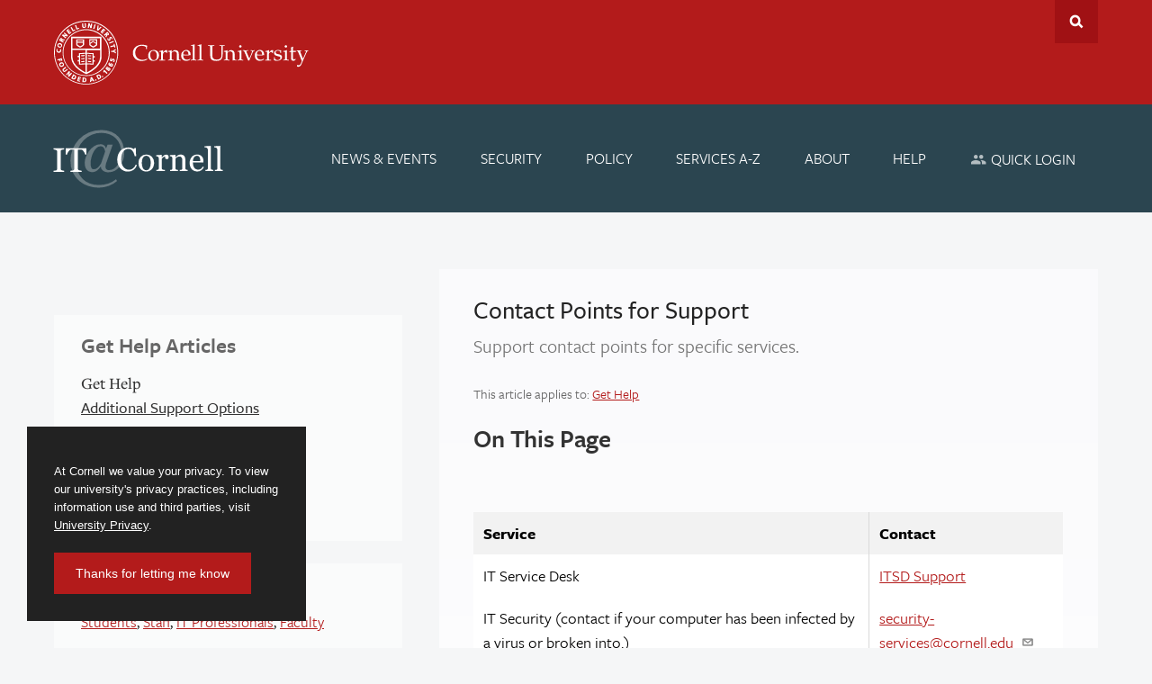

--- FILE ---
content_type: text/html; charset=UTF-8
request_url: https://it.cornell.edu/support/contact-points-support
body_size: 7720
content:

        <!DOCTYPE html>
<html lang="en" dir="ltr">
<head>
  <meta http-equiv="X-UA-Compatible" content="IE=edge">
  <meta charset="utf-8" />
<meta name="description" content="Service Contact IT Service Desk ITSD Support IT Security (contact if your computer has been infected by a virus or broken into.) security-services@cornell.edu Network &amp; Telephone Support" />
<link rel="canonical" href="https://it.cornell.edu/support/contact-points-support" />
<meta name="Generator" content="Drupal 10 (https://www.drupal.org)" />
<meta name="MobileOptimized" content="width" />
<meta name="HandheldFriendly" content="true" />
<meta name="viewport" content="width=device-width, initial-scale=1.0" />
<link rel="icon" href="/themes/custom/cwd_itc/favicon.ico" type="image/vnd.microsoft.icon" />

  <title>Contact Points for Support | IT@Cornell</title>
  <!-- redundant title -->
  <meta name="title" data-type="string" content="Contact Points for Support | IT@Cornell">
      <meta name="content_type" data-type="string" content="KB Article">
        <meta name="access" data-type="string" content="public">
          <meta name="audience" data-type="string" content="Faculty">
      <meta name="audience" data-type="string" content="IT Professionals">
      <meta name="audience" data-type="string" content="Staff">
      <meta name="audience" data-type="string" content="Students">
        <meta name="topic" data-type="string" content=" Additional Support Options">
            <meta name="service_offering" data-type="string" content="Get Help">
      <link rel="stylesheet" media="all" href="/core/misc/components/progress.module.css?t8vehl" />
<link rel="stylesheet" media="all" href="/core/misc/components/ajax-progress.module.css?t8vehl" />
<link rel="stylesheet" media="all" href="/core/modules/system/css/components/align.module.css?t8vehl" />
<link rel="stylesheet" media="all" href="/core/modules/system/css/components/fieldgroup.module.css?t8vehl" />
<link rel="stylesheet" media="all" href="/core/modules/system/css/components/container-inline.module.css?t8vehl" />
<link rel="stylesheet" media="all" href="/core/modules/system/css/components/clearfix.module.css?t8vehl" />
<link rel="stylesheet" media="all" href="/core/modules/system/css/components/details.module.css?t8vehl" />
<link rel="stylesheet" media="all" href="/core/modules/system/css/components/hidden.module.css?t8vehl" />
<link rel="stylesheet" media="all" href="/core/modules/system/css/components/item-list.module.css?t8vehl" />
<link rel="stylesheet" media="all" href="/core/modules/system/css/components/js.module.css?t8vehl" />
<link rel="stylesheet" media="all" href="/core/modules/system/css/components/nowrap.module.css?t8vehl" />
<link rel="stylesheet" media="all" href="/core/modules/system/css/components/position-container.module.css?t8vehl" />
<link rel="stylesheet" media="all" href="/core/modules/system/css/components/reset-appearance.module.css?t8vehl" />
<link rel="stylesheet" media="all" href="/core/modules/system/css/components/resize.module.css?t8vehl" />
<link rel="stylesheet" media="all" href="/core/modules/system/css/components/system-status-counter.css?t8vehl" />
<link rel="stylesheet" media="all" href="/core/modules/system/css/components/system-status-report-counters.css?t8vehl" />
<link rel="stylesheet" media="all" href="/core/modules/system/css/components/system-status-report-general-info.css?t8vehl" />
<link rel="stylesheet" media="all" href="/core/modules/system/css/components/tablesort.module.css?t8vehl" />
<link rel="stylesheet" media="all" href="/core/modules/views/css/views.module.css?t8vehl" />
<link rel="stylesheet" media="all" href="/modules/contrib/ckeditor5_plugin_pack/modules/ckeditor5_plugin_pack_indent_block/css/indent-block.css?t8vehl" />
<link rel="stylesheet" media="all" href="/modules/contrib/extlink/css/extlink.css?t8vehl" />
<link rel="stylesheet" media="all" href="/modules/contrib/toc_js/css/toc.css?t8vehl" />
<link rel="stylesheet" media="all" href="/themes/custom/cwd_base/css/base.css?t8vehl" />
<link rel="stylesheet" media="all" href="/themes/custom/cwd_base/css/cornell.css?t8vehl" />
<link rel="stylesheet" media="all" href="/themes/custom/cwd_base/css/cwd_slider.css?t8vehl" />
<link rel="stylesheet" media="all" href="/themes/custom/cwd_base/css/cwd_gallery.css?t8vehl" />
<link rel="stylesheet" media="all" href="/themes/custom/cwd_base/css/cwd_card_slider.css?t8vehl" />
<link rel="stylesheet" media="all" href="/themes/custom/cwd_base/css/cwd_utilities.css?t8vehl" />
<link rel="stylesheet" media="all" href="/themes/custom/cwd_base/fonts/font-awesome.min.css?t8vehl" />
<link rel="stylesheet" media="all" href="/themes/custom/cwd_base/fonts/material-design-iconic-font.min.css?t8vehl" />
<link rel="stylesheet" media="all" href="/themes/custom/cwd_base/fonts/cornell-custom.css?t8vehl" />
<link rel="stylesheet" media="all" href="/themes/custom/cwd_base/fonts/totally-cornered.css?t8vehl" />
<link rel="stylesheet" media="all" href="/themes/custom/cwd_base/css/drupal.css?t8vehl" />
<link rel="stylesheet" media="all" href="/themes/custom/cwd_itc/css/itc-base.css?t8vehl" />
<link rel="stylesheet" media="all" href="/themes/custom/cwd_itc/css/ckeditor.css?t8vehl" />
<link rel="stylesheet" media="all" href="https://use.typekit.net/nwp2wku.css" />

  <script type="application/json" data-drupal-selector="drupal-settings-json">{"path":{"baseUrl":"\/","pathPrefix":"","currentPath":"node\/3354","currentPathIsAdmin":false,"isFront":false,"currentLanguage":"en"},"pluralDelimiter":"\u0003","suppressDeprecationErrors":true,"gtag":{"tagId":"G-QD92JX5J14","consentMode":false,"otherIds":[],"events":[],"additionalConfigInfo":{"cookie_domain":"it.cornell.edu"}},"ajaxPageState":{"libraries":"eJxtjUEKwzAMBD_kxKe-xyi2UFUrtrGUJvl9k1BoKb3sMsPCxoyJrfZbaLIQl9Ag5sAlYbEwSY3Zf4OLawoTKHqSOoEMartwoY-_IyTsg8bOzfTybPHf_NS2N8xsDjc7fPapLw1kfKOjWkkwGJCnI355hAdsTnc1nP357qzG8FB_lHsyruqvHOeaFsEXpw9boQ","theme":"cwd_itc","theme_token":null},"ajaxTrustedUrl":[],"data":{"extlink":{"extTarget":false,"extTargetAppendNewWindowDisplay":true,"extTargetAppendNewWindowLabel":"(opens in a new window)","extTargetNoOverride":false,"extNofollow":false,"extTitleNoOverride":false,"extNoreferrer":true,"extFollowNoOverride":false,"extClass":"ext","extLabel":"(link is external)","extImgClass":false,"extSubdomains":true,"extExclude":"","extInclude":"","extCssExclude":".link-button, .no-ext","extCssInclude":"","extCssExplicit":"","extAlert":false,"extAlertText":"This link will take you to an external web site. We are not responsible for their content.","extHideIcons":false,"mailtoClass":"mailto","telClass":"","mailtoLabel":"(link sends email)","telLabel":"(link is a phone number)","extUseFontAwesome":false,"extIconPlacement":"after","extPreventOrphan":false,"extFaLinkClasses":"fa fa-external-link","extFaMailtoClasses":"fa fa-envelope-o","extAdditionalLinkClasses":"","extAdditionalMailtoClasses":"","extAdditionalTelClasses":"","extFaTelClasses":"fa fa-phone","allowedDomains":[],"extExcludeNoreferrer":""}},"toc_js":{"toc-js-block":{"back_to_top_label":"Back to top","back_to_toc_label":"Back to table of contents"}},"ckeditor5Premium":{"isMediaInstalled":true},"user":{"uid":0,"permissionsHash":"8505324a09a5aaac2c3f6072b85b5ef5a76ef24de903b01fd8f230daa9ef3eaf"}}</script>
<script src="/core/assets/vendor/jquery/jquery.min.js?v=3.7.1"></script>
<script src="/core/misc/drupalSettingsLoader.js?v=10.5.8"></script>
<script src="/themes/custom/cwd_base/js/cwd_slider.js?t8vehl"></script>
<script src="/modules/contrib/google_tag/js/gtag.js?t8vehl"></script>

</head>

<body  class="node-id-3354 node-type-knowledge_base_article path-node page-node-type-knowledge-base-article secondary-page cu-red sidebar sidebar-left">

  <div id="skipnav"><a href="#main-article">Skip to main content</a></div>

    <div class="views-element-container block block-views block-views-blockactive-security-alert-block" id="block-views-block-active-security-alert-block">
  
    
      <div>
<div class="js-view-dom-id-eb41d53b265c9d1b53cd04af0e4a2ddd69218a49cf66a436159c8587dfab6908 view view-active-security-alert view-display-id-block cwd-component cwd-basic">
  
  
  

  
  
  

  
  

  
  

  
  
</div>
</div>

  </div>



      <header id="cu-header">
    <div id="cu-search" class="cu-search">
      <div class="container-fluid">
        <form id="cu-search-form" method="get" tabindex="-1" role="search" action="https://www.cornell.edu/search/">
          <label for="cu-search-query" class="sr-only">Search:</label>
          <input type="text" id="cu-search-query" name="stq" value="" size="30">
          <button name="btnG" id="cu-search-submit" type="submit" value="go"><span class="sr-only">Submit Search</span></button>

          <fieldset class="search-filters" role="radiogroup">
            <legend class="sr-only">Search Filters</legend>
            <input type="radio" id="cu-search-filter1" name="sitesearch" checked="checked">
            <label for="cu-search-filter1"><span class="sr-only">Search </span>This Site</label>
            <input type="radio" id="cu-search-filter2" name="sitesearch" value="cornell">
            <label for="cu-search-filter2"><span class="sr-only">Search </span>Cornell</label>
          </fieldset>
        </form>
      </div>
    </div>
    <div class="cu45-helper"></div>
    <div class="container-fluid cu-brand">
      <h1 class="cu-logo"><a href="https://www.cornell.edu"><img class="sr-only" src="/themes/custom/cwd_base/images/cornell/bold_cornell_logo_simple_b31b1b.svg" alt="Cornell University" width="245" height="62"></a></h1>
      <div class="cu-unit">
        <h2><a href="/">IT@Cornell</a></h2>
      </div>
      <div class="buttons">
        <button class="mobile-button" id="mobile-nav">Main Menu</button>
        <button class="mobile-button" id="cu-search-button">Toggle Search Form</button>
              </div>
        <nav class="dropdown-menu dropdown-menu-on-demand" id="main-navigation" aria-label="Main Navigation">
  <div class="container-fluid">
    <a id="mobile-home" href="/"><span class="sr-only">Home</span></a>
              
              <ul class="menu list-menu links">
                    <li class="menu-item">
        <a href="/news" data-drupal-link-system-path="news">News &amp; Events</a>
              </li>
                <li class="menu-item">
        <a href="/security-and-policy" data-drupal-link-system-path="node/28">Security</a>
              </li>
                <li class="menu-item">
        <a href="/policy" data-drupal-link-system-path="node/3806">Policy</a>
              </li>
                <li class="menu-item">
        <a href="/service-listing" data-drupal-link-system-path="service-listing">Services A-Z</a>
              </li>
                <li class="menu-item">
        <a href="/about-itcornell" data-drupal-link-system-path="node/10309">About</a>
              </li>
                <li class="menu-item">
        <a href="/support" data-drupal-link-system-path="node/1424">Help</a>
              </li>
                <li class="menu-item menu-item--expanded">
        <a href="/quick-login" title="Log In to IT Services" data-drupal-link-system-path="node/10763">Quick Login</a>
                                <ul class="menu list-menu links">
                    <li class="menu-item">
        <a href="https://cornell.account.box.com/login">Box</a>
              </li>
                <li class="menu-item">
        <a href="https://canvas.cornell.edu/">Canvas</a>
              </li>
                <li class="menu-item">
        <a href="http://gsuite.cornell.edu/">Google Workspace (Student Email)</a>
              </li>
                <li class="menu-item">
        <a href="https://m365.cloud.microsoft/chat">Microsoft 365 Copilot Chat</a>
              </li>
                <li class="menu-item">
        <a href="http://outlook.cornell.edu/">Outlook on the Web</a>
              </li>
                <li class="menu-item">
        <a href="http://cornell.qualtrics.com/">Qualtrics</a>
              </li>
                <li class="menu-item">
        <a href="https://sft.cornell.edu/">Secure File Transfer</a>
              </li>
                <li class="menu-item">
        <a href="https://teams.microsoft.com/">Teams on the Web</a>
              </li>
                <li class="menu-item">
        <a href="https://shibidp.cit.cornell.edu/idp/profile/SAML2/Unsolicited/SSO?providerId=http%3A//www.workday.com">Workday</a>
              </li>
                <li class="menu-item">
        <a href="https://cornell.zoom.us/">Zoom</a>
              </li>
                <li class="menu-item">
        <a href="/quick-login/login-links" title="More quick login links" data-drupal-link-system-path="node/10267">More Login Links</a>
              </li>
        </ul>
  
              </li>
        </ul>
  


      </div>
</nav>


    </div>
  </header>

  
    
<div id="main-content" class="band">

    <main id="main" class="container-fluid aria-target" tabindex="-1">
        <div class="row">
            <div id="sidebar-top" class="secondary">
                                  <nav class="secondary-navigation drupal-section-navigation mobile-expander" aria-label="Section Navigation">
  
              <ul class="menu">
                    <li class="menu-item">
        <a href="/news" data-drupal-link-system-path="news">News &amp; Events</a>
              </li>
                <li class="menu-item">
        <a href="/security-and-policy" data-drupal-link-system-path="node/28">Security</a>
              </li>
                <li class="menu-item">
        <a href="/policy" data-drupal-link-system-path="node/3806">Policy</a>
              </li>
                <li class="menu-item">
        <a href="/service-listing" data-drupal-link-system-path="service-listing">Services A-Z</a>
              </li>
                <li class="menu-item">
        <a href="/about-itcornell" data-drupal-link-system-path="node/10309">About</a>
              </li>
                <li class="menu-item">
        <a href="/support" data-drupal-link-system-path="node/1424">Help</a>
              </li>
                <li class="menu-item menu-item--collapsed">
        <a href="/quick-login" title="Log In to IT Services" data-drupal-link-system-path="node/10763">Quick Login</a>
              </li>
        </ul>
  


</nav>


                                <!-- ServicePrimarySideBar -->


<div class="service-learn-more">

    <div class="service-actions">
                      </div>     
        <div class="service-articles secondary-section">
              <h2>Get Help Articles</h2>
                    <h3>Get Help</h3>
                  <h4><a class="special-kba" href="/landing-page-kba/1424/5320"> Additional Support Options</a></h4>
          <ul>
                      <li><a href="/support/after-hours-support">After Hours Support</a></li>
                      <li><a href="/manage-site/search-tips">Search Tips for IT@Cornell</a></li>
                    </ul>
                <p><a class="link-button" href="/landing-page-kba/1424">All Get Help Articles</a></p>
      
          </div>
    
  <div class="additional-information secondary-section">

    
<div class="detail-block audience">
            <div>
            <h2>Available to:</h2>
        </div>
    
            <div>
          <a href="/audience/students" hreflang="en">Students</a>,  <a href="/audience/staff" hreflang="en">Staff</a>,  <a href="/audience/it-professionals" hreflang="en">IT Professionals</a>,  <a href="/audience/faculty" hreflang="en">Faculty</a>            </div>
      </div>


    

    

    
    
    

  </div>

        
                  
</div>


            </div>

            <article id="main-article" class="primary">

                <div class="content-space">
                      

  
  <h1>Contact Points for Support</h1>




                                            <p class="intro">Support contact points for specific services.
</p>
                                                            <div class="service-list-heading">
                        <p>
                            
                            <span class="label-inline sans label">
                                This article applies to:
                            </span>
                                                                                                                <a href="/support">Get Help</a>
                                                                                </p>
                    </div>
                    
                    <section>
                          <div data-drupal-messages-fallback class="hidden"></div>
<aside id="block-cwd-itc-tocjsblock" class="block block-toc-js block-toc-js-block">
  
    
      <div  class="toc-js" id="toc-js-block" data-selectors="h2:not(.no-toc, ul.content-tabs-no-toc h2)" data-selectors-minimum="1" data-container=".main-toc" data-prefix="toc" data-list-type="ul" data-list-classes="" data-li-classes="" data-heading-classes="" data-skip-invisible-headings="0" data-use-heading-html="0" data-heading-cleanup-selector=".visually-hidden, .sr-only" data-collapsible-items="0" data-collapsible-expanded="1" data-back-to-top="0" data-back-to-top-selector="" data-heading-focus="0" data-back-to-toc="0" data-back-to-toc-classes="visually-hidden-focusable" data-smooth-scrolling="1" data-scroll-to-offset="" data-highlight-on-scroll="1" data-highlight-offset="0" data-sticky="0" data-sticky-offset="0" data-toc-container="" data-ajax-page-updates="0" data-observable-selector="">
  <nav role="navigation">    <header  id="toc-js-block__title" class="toc-title h2">On This Page</header>
  </nav>
</div>

  </aside>


    <article data-history-node-id="3354" class="double-margin main-toc">
  <table>
	<tbody>
		<tr>
			<th>Service</th>
			<th>Contact</th>
		</tr>
		<tr>
			<td>IT Service Desk</td>
			<td><a href="https://tdx.cornell.edu/TDClient/39/Portal/Login.aspx?ReturnUrl=/TDClient/39/Portal/Requests/TicketRequests/NewForm%3FID%3DQgJWPHByjGo_%26RequestorType%3DServiceOffering">ITSD Support</a></td>
		</tr>
		<tr>
			<td>IT Security&nbsp;(contact if your computer has been infected by a virus or broken into.)</td>
			<td><a href="mailto:security-services@cornell.edu">security-services@cornell.edu</a></td>
		</tr>
		<tr>
			<td>Network &amp; Telephone Support</td>
			<td><a href="https://tdx.cornell.edu/TDClient/39/Portal/Login.aspx?ReturnUrl=/TDClient/39/Portal/Requests/TicketRequests/NewForm%3FID%3DQgJWPHByjGo_%26RequestorType%3DServiceOffering">ITSD Support</a></td>
		</tr>
		<tr>
			<td>Billing Office</td>
			<td><a href="mailto:citbillingoffice@cornell.edu">citbillingoffice@cornell.edu</a></td>
		</tr>
		<tr>
			<td>Faculty Technical Support (Canvas/Blackboard, iClickers, Panopto, and other instructional technologies)</td>
			<td><a href="mailto:atc_support@cornell.edu">acadtech@cornell.edu</a></td>
		</tr>
		<tr>
			<td>IT Support for Departments</td>
			<td>Refer to the <a href="/it-service-groups">IT Service Groups list</a></td>
		</tr>
		<tr>
			<td>Computer Sales and Rentals</td>
			<td><a href="mailto:tcconsult@cornell.edu">tcconsult@cornell.edu</a></td>
		</tr>
		<tr>
			<td>Computer Repair</td>
			<td colspan="1" rowspan="1">Visit&nbsp;<a href="https://www.cornellstore.com/computer-repair">The Cornell Store computer repair page</a></td>
		</tr>
	</tbody>
</table>
  
  </article>



                        <div class="comment-area">
    <h3>Comments?</h3>
            <p>To share feedback about this page or request support, <a href="/user/login?destination=/node/3354">log in</a> with your NetID</p>
    </div>


                    </section>
                    
                                        
                </div>

            </article>
            
            
        </div>
    </main>
</div>



<footer>
  <div class="main-footer">
    <div class="container-fluid sidebar-left"> <!-- @custom no .sidebar-left -->
      <div class="row">
        <div class="primary">
                    <div class="two-col padded footer-links">
              <div class="views-element-container block block-views block-views-blocknews-footer-news" id="block-views-block-news-footer-news">
  
      <h2>Latest News</h2>
    
      <div>

<div class="js-view-dom-id-ce628b0978d31eeb79e492eec49e1f76c2159e7f96629b520d8bccb5c4b72009 view view-news view-display-id-footer_news cwd-component cwd-basic cwd-news">
  
  
  

  
  
  

              <div class="view-content cards">
        
<ul>
            <li>
        <div class="views-field views-field-title"><span class="field-content"><a href="/news/protect-yourself-tax-season-scams" hreflang="en">Protect Yourself from Tax Season Scams</a></span></div>
      </li>
            <li>
        <div class="views-field views-field-title"><span class="field-content"><a href="/news/pathlock-cloud-peoplesoft-campus-solutions-user-access-management-launch-february-9" hreflang="en">Pathlock Cloud for PeopleSoft Campus Solutions User Access Management to Launch February 9</a></span></div>
      </li>
            <li>
        <div class="views-field views-field-title"><span class="field-content"><a href="/news/cornell-moves-forward-dmarc-enforcement-prevent-email-fraud" hreflang="en">Cornell Moves Forward on DMARC Enforcement to Prevent Email Fraud</a></span></div>
      </li>
  </ul>


    </div>
  
  

  
  

  
  
</div>
</div>

  </div>
<nav aria-labelledby="block-support-menu" id="block-support" class="block block-menu navigation menu--support">
      
  <h2 id="block-support-menu">Support</h2>
  

        
              <ul>
              <li>
        <a href="/support" data-drupal-link-system-path="node/1424">Get Help</a>
              </li>
          <li>
        <a href="/training" data-drupal-link-system-path="node/282">IT Training</a>
              </li>
          <li>
        <a href="/phish-bowl" data-drupal-link-system-path="node/11122">Phishing (Fake) Emails</a>
              </li>
          <li>
        <a href="/verified-cornell-communications" data-drupal-link-system-path="node/11121">Verified Cornell Communications</a>
              </li>
        </ul>
  


  </nav>


                      </div>
        </div>
        <div class="secondary">
                      <h2>Log In</h2>
            <ul class="custom no-bullet">
              <li><a href="/cit-intranet">CIT Staff Intranet</a></li>
              <li><a href="/user/login">Log In or Log Out</a></li>
            </ul>
            <div class="footer-links">
              
            </div>
                    </div>
        <div class="content">
          <div class="tertiary"> <!-- @custom .tertiary container -->
              <div id="block-helpcontact-2" class="block block-block-content block-block-content8941f82e-cb76-43f0-b425-a736db0df3d7">
  
    
      
            <div><h3 class="mobile-only">IT Service Desk</h3>

<ul class="custom no-bullet inline">
	<li><a class="link-button" href="https://tdx.cornell.edu/TDClient/39/Portal/Requests/TicketRequests/NewForm?ID=QgJWPHByjGo_&amp;RequestorType=ServiceOffering">Submit Support Ticket</a></li>
	<li><span class="no-mobile">IT Service Desk: </span><a class="link-phone" href="tel:+1-607-255-5500">607-255-5500</a></li>
	<li><a href="https://tdx.cornell.edu/TDClient/39/Portal/Requests/TicketRequests/NewForm?ID=mFBEG9DZ4pg_&amp;RequestorType=ServiceOffering">Give us website feedback</a></li>
</ul>
</div>
      
  </div>


                      </div>
        </div>
      </div>
    </div>
  </div>
  <div class="sub-footer">
    <div class="container-fluid">
      <div class="row">
          <div id="block-accessabilityfooter" class="block block-block-content block-block-content10a2511a-7f1b-44e4-bb7f-b809800c48fa">
  
    
      
            <div><div class="two-col">
<div>
<ul class="custom inline no-bullet">
	<li><a href="https://privacy.cornell.edu/">University Privacy</a></li>
</ul>
</div>

<div>
<ul class="custom inline no-bullet">
	<li><a href="https://accessibility.cornell.edu/information-technology/web-accessibility/web-accessibility-assistance/">Web Accessibility Assistance</a></li>
</ul>
</div>
</div>
</div>
      
  </div>


              </div>
    </div>
  </div>
</footer>



  


    <!--- Ivy.AI Chatbot -->
	<script type="text/javascript" src="https://bot.ivy.ai/bot/script/category/kW5ynaqN9DrA43lq0zGQdR0BbXOmLxz7" referrerpolicy="no-referrer-when-downgrade" async></script>
	<script type="text/javascript">
	/*<![CDATA[*/
	(function() {
	var sz = document.createElement('script'); sz.type = 'text/javascript'; sz.async = true;
	sz.src = '//siteimproveanalytics.com/js/siteanalyze_6120104.js';
	var s = document.getElementsByTagName('script')[0]; s.parentNode.insertBefore(sz, s);
	})();
	/*]]>*/
	</script>


  <!-- Cornell Privacy Banner  -->
  <div class="cookieConsentContainer hide" id="cookieConsentContainer" role="region" aria-label="Cookie Consent">
    <div class="cookieDesc">
      <p>At Cornell we value your privacy. To view <br>our university's privacy practices, including <br>information use and third parties, visit <a href="https://privacy.cornell.edu/">University Privacy</a>.</p>
    </div>
    <button id="cookieButton">Thanks for letting me know</button>
  </div>


  <script src="/core/assets/vendor/once/once.min.js?v=1.0.1"></script>
<script src="/core/misc/drupal.js?v=10.5.8"></script>
<script src="/core/misc/drupal.init.js?v=10.5.8"></script>
<script src="/core/assets/vendor/tabbable/index.umd.min.js?v=6.2.0"></script>
<script src="/themes/custom/cwd_base/js/contrib/jquery.detect_swipe.js?t8vehl"></script>
<script src="/themes/custom/cwd_base/js/contrib/pep.js?t8vehl"></script>
<script src="/themes/custom/cwd_base/js/cwd.js?t8vehl"></script>
<script src="/themes/custom/cwd_base/js/cwd_utilities.js?t8vehl"></script>
<script src="/themes/custom/cwd_base/js/cwd_gallery.js?t8vehl"></script>
<script src="/themes/custom/cwd_base/js/cwd_popups.js?t8vehl"></script>
<script src="/themes/custom/cwd_base/js/cwd_card_slider.js?t8vehl"></script>
<script src="/themes/custom/cwd_itc/js/itc-base.js?t8vehl"></script>
<script src="/modules/contrib/extlink/js/extlink.js?t8vehl"></script>
<script src="/core/misc/progress.js?v=10.5.8"></script>
<script src="/core/assets/vendor/loadjs/loadjs.min.js?v=4.3.0"></script>
<script src="/core/misc/debounce.js?v=10.5.8"></script>
<script src="/core/misc/announce.js?v=10.5.8"></script>
<script src="/core/misc/message.js?v=10.5.8"></script>
<script src="/core/misc/ajax.js?v=10.5.8"></script>
<script src="/modules/contrib/google_tag/js/gtag.ajax.js?t8vehl"></script>
<script src="/modules/contrib/toc_js/assets/js/tocjs.js?t8vehl"></script>
<script src="/modules/contrib/toc_js/js/toc_js.js?t8vehl"></script>

</body>
</html>


--- FILE ---
content_type: text/css
request_url: https://it.cornell.edu/themes/custom/cwd_itc/css/ckeditor.css?t8vehl
body_size: -319
content:
strong.tutorial,
em.tutorial,
span.tutorial,
.tutorial,
.screenbutton {
  color: #055E8D;
}
.screenbutton {
	font-weight: bold;
	color: #055e8d;
}
.screentitle {
	font-weight: bold;
}
code {
	color: #223942;
}

--- FILE ---
content_type: image/svg+xml
request_url: https://it.cornell.edu/themes/custom/cwd_itc/images/itc/nav_arrow.svg
body_size: -184
content:
<?xml version="1.0" encoding="utf-8"?>
<!DOCTYPE svg PUBLIC "-//W3C//DTD SVG 1.1//EN" "http://www.w3.org/Graphics/SVG/1.1/DTD/svg11.dtd">
<svg version="1.1" xmlns="http://www.w3.org/2000/svg" xmlns:xlink="http://www.w3.org/1999/xlink" x="0px" y="0px"
	 width="16px" height="12px" xml:space="preserve">
<polygon fill="#000000" opacity="0.2" points="0,11.301 5.199,6.101 0,0.9 0.9,0 7,6.101 0.9,12.201 "/>
</svg>


--- FILE ---
content_type: text/javascript
request_url: https://it.cornell.edu/modules/contrib/toc_js/js/toc_js.js?t8vehl
body_size: 1849
content:
/**
 * @file
 * Toc.js.
 */
(($, once) => {
  /**
   * Decode an HTML-encoded string.
   *
   * @param {string} html - The HTML-encoded string to decode.
   * @return {string} - The decoded string.
   */
  function decodeHtml(html) {
    const textarea = document.createElement('textarea');
    textarea.innerHTML = html;
    return textarea.value;
  }
  /**
   * Retrieves the value of a CSS property from a CSS variable.
   *
   * If the CSS variable contains a fallback value, it will be used
   * if the CSS variable is not defined.
   *
   * @param {string} styleValueSetting - The value of the CSS variable or a string containing `var(--variable, fallback)`.
   * @param {string} [containerSelector='body'] - The selector for the container element to retrieve the CSS variable from.
   * @return {string} - The value of the CSS property or the fallback value if defined.
   */
  function getStyleValueFromCssProperty(
    styleValueSetting,
    containerSelector = 'body',
  ) {
    let styleValue = styleValueSetting;
    if (styleValueSetting) {
      // Check if it's a CSS variable reference with optional fallback.
      const variableMatch = styleValueSetting.match(
        /^var\((--[a-zA-Z0-9-_]+)(?:,\s*([^)]+))?\)$/,
      );
      if (variableMatch) {
        const propertyName = variableMatch[1];
        const fallback = variableMatch[2]?.trim();
        const container =
          document.querySelector(containerSelector) || document.body;
        styleValue = getComputedStyle(container)
          .getPropertyValue(propertyName)
          .trim();
        if (!styleValue && fallback) {
          styleValue = fallback;
        }
      }
    }
    return styleValue;
  }
  /**
   * Converts an integer or a numeric string to a pixel value.
   *
   * @param {number|string} value - The value to convert. Can be an integer or a numeric string.
   * @return {string} - The value converted to a pixel string (e.g., "10px").
   */
  function convertIntToPx(value) {
    if (Number.isInteger(value)) {
      return `${value}px`;
    }
    if (typeof value === 'string') {
      const trimmedValue = value.trim();
      if (/^-?[0-9]+$/.test(trimmedValue)) {
        return `${trimmedValue}px`;
      }
    }
    return value;
  }
  /**
   * Checks if a given CSS property and value are supported by the browser.
   *
   * @param {string} property - The CSS property to check (e.g., "display").
   * @param {string} value - The value of the CSS property to check (e.g., "grid").
   * @return {string|null} - The value if supported, otherwise `null`.
   */
  function checkCss(property, value) {
    return CSS.supports(property, value) ? value : null;
  }
  /**
   * Converts a string into an array based on a separator.
   *
   * @param {string} value - The string to convert into an array.
   * @param {RegExp|string} [separator=/[,\s]+/] - The separator used to split the string. Defaults to comma and whitespace.
   * @param {Array} [dflt=[]] - The default value to return if the input string is empty or invalid.
   * @return {Array} - The resulting array after splitting the string, or the default value if the input is invalid.
   */
  function stringToArray(value, separator = /[,\s]+/, dflt = []) {
    if (typeof value === 'string' && value !== '') {
      // We split the string value using the provided separator.
      // If no separator is provided, comma and spaces are used as separators.
      // We finally filter out empty strings.
      return value.split(separator).filter((v) => v !== '');
    }
    return dflt;
  }
  Drupal.behaviors.toc_js = {
    attach(context, settings) {
      once('toc_js', '.toc-js', context).forEach((elt) => {
        const $tocEl = $(elt);
        const tocJsSettings = settings.toc_js[elt.id];
        const options = {
          listType: $tocEl.data('list-type') === 'ol' ? 'ol' : 'ul',
          listClasses: stringToArray($tocEl.data('list-classes')),
          selectors: decodeHtml($tocEl.data('selectors')) || 'h2, h3',
          container: decodeHtml($tocEl.data('container')) || 'body',
          selectorsMinimum: $tocEl.data('selectors-minimum') || 0,
          sticky: !!$tocEl.data('sticky'),
          stickyOffset: checkCss(
            'top',
            convertIntToPx($tocEl.data('sticky-offset')),
          ),
          prefix: $tocEl.data('prefix') || '',
          liClasses: $tocEl.data('li-classes') || '',
          inheritableClasses: stringToArray($tocEl.data('inheritable-classes')),
          headingClasses: $tocEl.data('heading-classes') || '',
          skipInvisibleHeadings: !!$tocEl.data('skip-invisible-headings'),
          useHeadingHtml: !!$tocEl.data('use-heading-html'),
          headingCleanupSelector:
            decodeHtml(elt.dataset.headingCleanupSelector) || '',
          collapsibleItems: elt.dataset.collapsibleItems === '1',
          collapsibleExpanded: elt.dataset.collapsibleExpanded === '1',
          backToTop: !!$tocEl.data('back-to-top'),
          backToTopLabel: tocJsSettings.back_to_top_label || 'Back to top',
          backToTopClass: 'back-to-top',
          backToTopSelector: decodeHtml(elt.dataset.backToTopSelector) || '',
          headingFocus: !!$tocEl.data('heading-focus'),
          backToToc: !!$tocEl.data('back-to-toc'),
          backToTocLabel:
            tocJsSettings.back_to_toc_label || 'Back to table of contents',
          backToTocClass: 'back-to-toc',
          backToTocClasses:
            $tocEl.data('back-to-toc-classes') || 'visually-hidden-focusable',
          highlightOnScroll: !!$tocEl.data('highlight-on-scroll'),
          highlightOffset: $tocEl.data('highlight-offset') || 0,
          smoothScrolling: !!$tocEl.data('smooth-scrolling'),
          scrollToOffset: checkCss(
            'scroll-margin-top',
            convertIntToPx($tocEl.data('scroll-to-offset')),
          ),
          tocContainer: decodeHtml($tocEl.data('toc-container')) || '',
          ajaxPageUpdates: !!$tocEl.data('ajax-page-updates'),
          observableSelector:
            decodeHtml($tocEl.data('observable-selector')) || '',
        };
        options.scrollToOffset = getStyleValueFromCssProperty(
          options.scrollToOffset,
          options.container || 'body',
        );
        options.stickyOffset = getStyleValueFromCssProperty(
          options.stickyOffset,
          options.container || 'body',
        );
        $tocEl.toc_js(options);
      });
    },
  };
})(jQuery, once);
